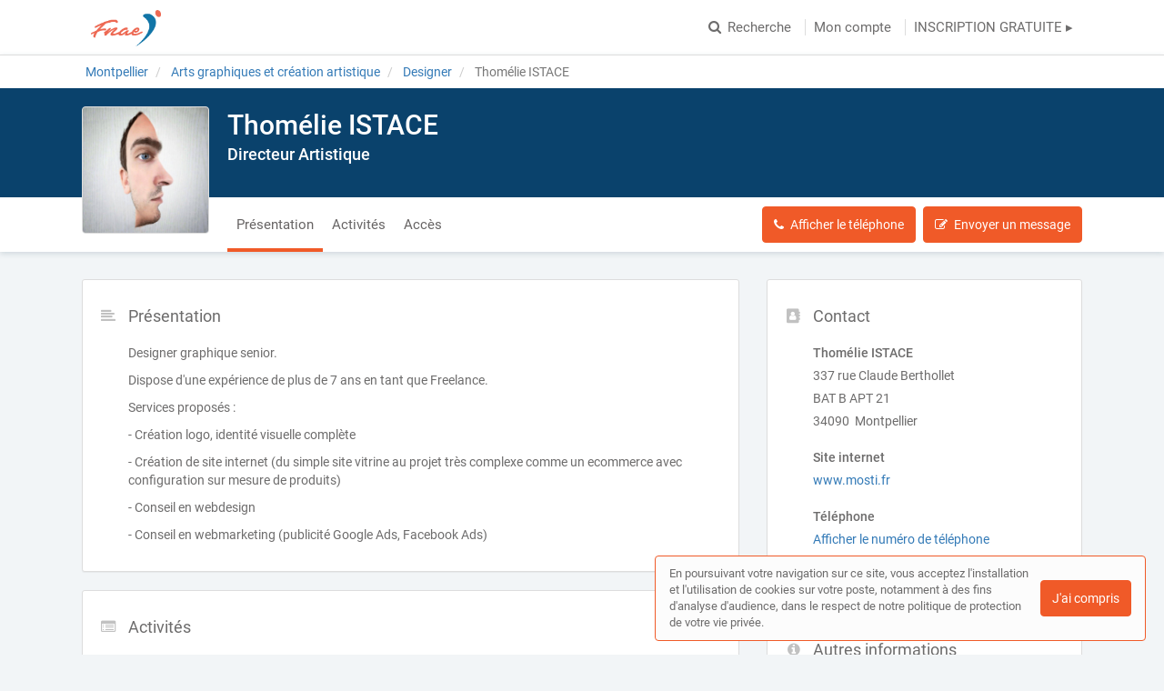

--- FILE ---
content_type: text/html; charset=utf-8
request_url: https://mon-presta.fr/auto-entrepreneur/herault/montpellier-34090/designer/thomelie-istace
body_size: 39467
content:
<!DOCTYPE html>
<html lang="fr">
<head prefix="og: http://ogp.me/ns# fb: http://ogp.me/ns/fb# business: http://ogp.me/ns/business#">
  <meta charset="utf-8">
  <meta http-equiv="X-UA-Compatible" content="IE=edge">
  <meta name="viewport" content="width=device-width, initial-scale=1, maximum-scale=1, user-scalable=no">
  <meta name="robots" content="index,follow">
  <link rel="icon" type="image/png" href="/images/web-directories/1769292003/mon-presta-fr-annuaire-des-independants-fnae/favicon/favicon_0.png">
  
  <title>Thomélie ISTACE, Designer à Montpellier (34090)</title>
  <meta name="description" content="Thomélie ISTACE | designer à Montpellier (34090). Prenez rendez-vous en ligne ou par téléphone."/>
  <meta name="format-detection" content="telephone=no">
  <meta property="og:type" content="business.business"/>
  <meta property="og:url" content="https://mon-presta.fr/auto-entrepreneur/herault/montpellier-34090/designer/thomelie-istace"/>
  <meta property="og:title" content="Thomélie ISTACE, Designer à Montpellier (34090)"/>
  <meta property="og:description" content="Thomélie ISTACE | designer à Montpellier (34090). Prenez rendez-vous en ligne ou par téléphone."/>
  <meta property="og:site_name" content="Mon-presta.fr - Annuaire des indépendants (FNAE)"/>
  <meta property="og:locale" content="fr_FR"/>
      <meta property="og:image" content="https://mon-presta.fr/images/web-directories/1698747214/mon-presta-fr-annuaire-des-independants-fnae/company-profiles/1951/logo/medium/mosti-autoportrait-demi-mesure.png"/>
      <meta property="og:image:type" content="image/png"/>
      <meta property="og:image:width" content="800">
      <meta property="og:image:height" content="800">

  <link rel="stylesheet" media="screen" href="/assets/web_directory-81580b72dd3ed96cfe7a835b018b97aff13e423e981a5682e00ef88f0f79e5bd.css" />
  <style>
    ::-moz-selection { color: #fff;  background: #F05A28; }
::selection      { color: #fff;  background: #F05A28; }

.wd-btn.wd-btn-primary, .wd-btn.wd-btn-c1 { color: #fff !important; background-color: #F05A28; border-color: #F05A28 }
.wd-btn.wd-btn-c2 { color: #fff !important; background-color: #0A426C; border-color: #0A426C }
.wd-btn.wd-btn-c3 { color: #fff !important; background-color: #3f3f3f; border-color: #3f3f3f }

.searchbar .btn { background-color: #F05A28; border-color: #F05A28 }
.searchbar.focus .search-inputs-separator { border-left-color: #F05A28 }

#topbar nav ul li a:hover, #topbar nav ul li.active a { color: #F05A28 }
#topbar nav.nav-mobile ul li:hover, #topbar nav.nav-mobile ul li.active { background-color: #F05A28; border-bottom-color: #F05A28; }

.form-control:focus { border-color: #F05A28 !important }

body.home .home-header { background-color: #0A426C; }

body.search-results .panel-body:hover .preview-header-btns .wd-btn { color: #fff; background-color: #F05A28; border-color: #F05A28 }
body.search-results .search-results-header { background-color: #0A426C; }
body.search-results .panel .preview .preview-header .preview-header-description h2 a { color: #F05A28; }
body.search-results .panel .panel-footer ul li > *:hover { background-color: #F05A28; }
body.search-results .panel .panel-footer .menu:hover { background-color: #F05A28; }
body.search-results .panel .preview .preview-header .preview-header-image .preview-image:hover { border-color: #F05A28; }
body.search-results .previews-container h1 .counter { color: #F05A28 }

body.company-profile .company-profile-header { background-color: #0A426C; }
body.company-profile .company-profile-nav ul li.active:after { background-color: #F05A28; }

body .default-header { background-color: #0A426C; }

#mobile-registration-link { background: #3f3f3f; }
#mobile-registration-link:after { background-color: #7f7f7f}
footer { background: #3f3f3f; }

a.social-link.color-1 { color: #F05A28 }
a.social-link.color-2 { color: #0A426C }
a.social-link.color-3 { color: #3f3f3f }
a.social-link.color-4 { color: #0A426C }

.social-links-footer a.social-link .social-icon { color: #3f3f3f; }

.autocomplete { border: 1px solid #F05A28; }
div.autocomplete > .search-result:hover, div.autocomplete > .search-result.selected { cursor: pointer; color: #FFF; background-color: #F05A28; }
div.autocomplete span.match { color: #F05A28; }
div.autocomplete {
  border: 1px solid #F05A28;
}
.highlight {
  color: #F05A28;
  font-weight: bold;
}

#map-container .map-tooltip a.title { color: #F05A28; }

.cookies-usage { border: 1px solid #F05A28; }

.st0 {
  fill: #F05A28 !important;
}
  </style>
  <meta name="csrf-param" content="authenticity_token" />
<meta name="csrf-token" content="8zyM8aPkw1g38pNi7RmMoNJRLKDQPPjpk0L1zhf9Qb7VQ/RNBNdKJzzxfg40oEIDtywHXTv8+136SXpD/EYddA==" />
  <script type="text/javascript" src="https://maps.googleapis.com/maps/api/js?key=AIzaSyAm7acCoeqer18UuDpmsu_xag9oPHOr5Ig"></script>
  <script>
    (function(i,s,o,g,r,a,m){i['GoogleAnalyticsObject']=r;i[r]=i[r]||function(){
    (i[r].q=i[r].q||[]).push(arguments)},i[r].l=1*new Date();a=s.createElement(o),
    m=s.getElementsByTagName(o)[0];a.async=1;a.src=g;m.parentNode.insertBefore(a,m)
    })(window,document,'script','//www.google-analytics.com/analytics.js','ga');
    ga('create', 'UA-125938236-1', 'auto');
    ga('send', 'pageview');
  </script>
  <!-- Matomo -->
<script>
  var _paq = window._paq = window._paq || [];
  /* tracker methods like "setCustomDimension" should be called before "trackPageView" */
  _paq.push(['trackPageView']);
  _paq.push(['enableLinkTracking']);
  (function() {
    var u="https://mtm-mp.sbcdnsb.com/";
    _paq.push(['setTrackerUrl', u+'matomo.php']);
    _paq.push(['setSiteId', '3']);
    var d=document, g=d.createElement('script'), s=d.getElementsByTagName('script')[0];
    g.async=true; g.src=u+'matomo.js'; s.parentNode.insertBefore(g,s);
  })();
</script>
<!-- End Matomo Code -->

</head>
<body class="company-profile">
  <div id="topbar" class="clearfix">
  <div class="container-wrapper">
    <div id="brand-logo" class="topbar-item topbar-item-left">
        <a href="/" title="Mon-presta.fr - Annuaire des indépendants (FNAE), l&#39;annuaire des auto-entrepreneurs"><img src="/images/web-directories/1769292003/mon-presta-fr-annuaire-des-independants-fnae/logo/logo2_Plan_de_travail_1.png" alt="Mon-presta.fr - Annuaire des indépendants (FNAE)"/></a>
    </div>
    <nav class="topbar-item topbar-item-right hidden-xs">
      <ul class="clearfix">
        <li>
          <a href="/#search">
            <i class="fa fa-search position-left"></i>Recherche
</a>        </li>
          <li class=""><a class="" target="_blank" href="https://professionnels.mon-presta.fr/">Mon compte</a></li>
        <li class=""><a class="" href="https://professionnels.mon-presta.fr/inscription">INSCRIPTION GRATUITE ▸</a></li>
      </ul>
    </nav>
    <nav class="nav-mobile">
      <ul class="clearfix">
        <li>
          <a href="/#search">
            <i class="fa fa-search position-left"></i> Recherche
</a>        </li>
          <li><a href="https://professionnels.mon-presta.fr/">Mon compte</a></li>
        <li><a href="https://professionnels.mon-presta.fr/inscription">Inscription</a></li>
      </ul>
      <div class="nav-mobile-close"><i class="fa fa-times"></i></div>
    </nav>
    <div class="topbar-item topbar-item-right nav-mobile-icon">
      <i class="fa fa-bars"></i>
    </div>
  </div>
</div>
<div id="mobile-registration-link">
  <a href="https://professionnels.mon-presta.fr/inscription">
    INSCRIPTION GRATUITE ▸<i class="fa fa-angle-right position-right"></i>
</a></div>

  


<div itemscope itemtype="https://schema.org/LocalBusiness">
  <div class="breadcrumb-wrapper">
    <div class="container-wrapper">
      <div class="breadcrumb-container hidden-xs">
  <ol class="breadcrumb">
    <li class="">
        <a title="Annuaire des auto-entrepreneurs à Montpellier" href="https://mon-presta.fr/annuaire/villes/montpellier">
          <span>Montpellier</span>
</a>    </li>
    <li class="">
        <a title="Annuaire des auto-entrepreneurs en Arts graphiques et création artistique" href="https://mon-presta.fr/annuaire/categories/arts-graphiques-et-creation-artistique">
          <span>Arts graphiques et création artistique</span>
</a>    </li>
    <li class="">
        <a title="Annuaire des Designers depuis Montpellier" href="https://mon-presta.fr/annuaire/languedoc-roussillon-midi-pyrenees//herault/montpellier/designer">
          <span>Designer</span>
</a>    </li>
    <li class="active">
        Thomélie ISTACE
    </li>
  </ol>
</div>
<script type="application/ld+json">
{
    "@context": "https://schema.org",
    "@type": "BreadcrumbList",
    "itemListElement":
    [
      {"@type":"ListItem","position":0,"item":{"@id":"https://mon-presta.fr/annuaire/villes/montpellier","name":"Montpellier"}},{"@type":"ListItem","position":1,"item":{"@id":"https://mon-presta.fr/annuaire/categories/arts-graphiques-et-creation-artistique","name":"Arts graphiques et création artistique"}},{"@type":"ListItem","position":2,"item":{"@id":"https://mon-presta.fr/annuaire/languedoc-roussillon-midi-pyrenees//herault/montpellier/designer","name":"Designer"}},{"@type":"ListItem","position":3,"item":{"@id":"https://mon-presta.fr/auto-entrepreneur/herault/montpellier-34090/designer/thomelie-istace","name":"Thomélie ISTACE"}}
    ]
}
</script>
    </div>
  </div>
  <div class="company-profile-header">
    <div class="container-wrapper clearfix">
      <div class="company-profile-image">
        <a title="Thomélie ISTACE, Designer à Montpellier (34090)" href="/auto-entrepreneur/herault/montpellier-34090/designer/thomelie-istace">
          <img itemprop="image" src="/images/web-directories/1698747214/mon-presta-fr-annuaire-des-independants-fnae/company-profiles/1951/logo/medium/mosti-autoportrait-demi-mesure.png" alt="Thomélie ISTACE Montpellier, Designer, Graphiste, Conseiller artistique, Chef de projet, Designer web, Infographiste">
</a>      </div>
      <div class="company-profile-title">
        <h1 itemprop="name">Thomélie ISTACE</h1>
        <h2>Directeur Artistique</h2>
      </div>
    </div>
  </div>
  <div class="company-profile-nav">
    <div class="container-wrapper">
      <ul class="clearfix company-profile-nav-tabs">
          <li class="active">
            <a href="#section-description">Présentation</a>
          </li>
          <li class="">
            <a href="#section-activities">Activités</a>
          </li>
          <li class="">
            <a href="#section-office-localisation">Accès</a>
          </li>
      </ul>
      <div class="company-profile-nav-btns">
            <a href="tel:0633661884" class="btn wd-btn wd-btn-primary call" data-ga-event="{&quot;eventCategory&quot;:&quot;Interactions sur une fiche&quot;,&quot;eventAction&quot;:&quot;Conversion - Appel&quot;,&quot;eventLabel&quot;:&quot;Thomélie ISTACE - c0f52dfe789f09a5e9a6&quot;}"><i class="fa fa-phone position-left"></i><span>Appeler</span></a>
            <button class="btn wd-btn wd-btn-primary show-phone-number" data-ajax-url="" data-ga-event="{&quot;eventCategory&quot;:&quot;Interactions sur une fiche&quot;,&quot;eventAction&quot;:&quot;Conversion - Affichage du numéro de téléphone&quot;,&quot;eventLabel&quot;:&quot;Thomélie ISTACE - c0f52dfe789f09a5e9a6&quot;}"><i class="fa fa-phone position-left"></i><span>Afficher le téléphone</span></button>
            <div class="phone with-margin-right display-inline-block" itemprop="telephone" style="display: none;"><i class="fa fa-phone position-left"></i>06 33 66 18 84</div>
        <button class="btn wd-btn wd-btn-primary" data-toggle="modal" data-target="#contact-form-modal" data-ga-event="{&quot;eventCategory&quot;:&quot;Interactions sur une fiche&quot;,&quot;eventAction&quot;:&quot;Conversion - Ouverture du formulaire de contact&quot;,&quot;eventLabel&quot;:&quot;Thomélie ISTACE - c0f52dfe789f09a5e9a6&quot;}"><i class="fa fa-edit position-left"></i><span>Envoyer un message</span></button>
      </div>
    </div>
  </div>
  <div class="container-inner">
    <div class="container-wrapper">
      <div class="row">
        <div class="col-md-4 col-sm-4 col-sm-push-8">
          <div class="sidebar">
            <div class="panel">
              <div class="panel-icon">
                <i class="fa fa-address-book fa-fw"></i>
              </div>
              <div class="panel-heading">
                <div class="panel-title">
                  <h3>Contact</h3>
                </div>
              </div>
              <div class="panel-body">
                <div class="mb-20">
                  <p class="mb-5">
                    <b>
                      Thomélie ISTACE 
                    </b>
                  </p>
                  <div itemprop="address" itemscope itemtype="https://schema.org/PostalAddress">
                    <p class="mb-5">337 rue Claude Berthollet</p>
                    <p class="mb-5">BAT B APT 21</p>
                    <p class="mb-5">
                      34090&nbsp;
                      Montpellier
                    </p>
                  </div>
                </div>
                <p class="mb-5"><b>Site internet</b></p>
                <p class="mb-20">
                  <a title="Visiter le site internet de Thomélie ISTACE, Designer à Montpellier (34090)" class="external-url" itemprop="url" data-ga-event="{&quot;eventCategory&quot;:&quot;Interactions sur une fiche&quot;,&quot;eventAction&quot;:&quot;Conversion - Ouverture du site internet&quot;,&quot;eventLabel&quot;:&quot;Thomélie ISTACE - c0f52dfe789f09a5e9a6&quot;}" target="_blank" href="http://www.mosti.fr">www.mosti.fr</a>
                </p>
                <div class="mb-20">
                  <p class="mb-5"><b>Téléphone</b></p>
                  <a href="tel:0633661884" class="call" data-ga-event="{&quot;eventCategory&quot;:&quot;Interactions sur une fiche&quot;,&quot;eventAction&quot;:&quot;Conversion - Appel&quot;,&quot;eventLabel&quot;:&quot;Thomélie ISTACE - c0f52dfe789f09a5e9a6&quot;}"><i class="fa fa-phone position-left"></i>Appeler</a>
                  <a href="javascript:void(0);" class="show-phone-number" data-ajax-url="" data-ga-event="{&quot;eventCategory&quot;:&quot;Interactions sur une fiche&quot;,&quot;eventAction&quot;:&quot;Conversion - Affichage du numéro de téléphone&quot;,&quot;eventLabel&quot;:&quot;Thomélie ISTACE - c0f52dfe789f09a5e9a6&quot;}">Afficher le numéro de téléphone</a>
                  <p class="phone no-margin-bottom" title="Appeler Thomélie ISTACE" itemprop="telephone" style="display: none;">06 33 66 18 84</p>
                </div>
                <div class="social-media social-media-sm">
                  <div class="social-media-icons">
                  </div>
                </div>
              </div>
            </div>
            <div class="panel">
              <div class="panel-icon">
                <i class="fa fa-info-circle fa-fw"></i>
              </div>
              <div class="panel-heading">
                <div class="panel-title">
                  <h3>Autres informations</h3>
                </div>
              </div>
              <div class="panel-body">
                <div class="mb-15">
                  <p class="mb-5"><b>Types de prestations</b></p>
                  <i class="fa fa-wifi fa-fw position-left"></i>Prestation à distance
                </div>
                <div class="languages mb-15">
                  <p class="mb-5">
                    <b>
                      Autre langue parlée
                    </b>
                  </p>
                  <div class="language mb-5">
                    <img data-src="/assets/countries_flags/uk@2x-df7353bcac0d3d93f904b21bf501030b44cb8f4a50cf81cc7ad478c2678de22a.svg" class="language-flag">
                    <span class="ml-10">Anglais</span>
                  </div>
                </div>
                <div class="clearfix mb-15">
                  <p class="mb-5"><b>Moyens de paiement acceptés</b></p>
                  <div class="payment-methods">
                      <div class="payment-method mb-5">
                        <img class="payment-method-image" src="/assets/payment_methods/credit-card-6fff4554fe2a2953576ce752327d2e5b7ff718e55cfa4fcc07ebbc1d919a150b.svg" />
                        <span>Carte bancaire</span>
                      </div>
                      <div class="payment-method mb-5">
                        <img class="payment-method-image" src="/assets/payment_methods/bank-transfer-38a22db7ca310af27aa21d41db3f694745983ea8f92c479b7baf0b960cd30cf6.svg" />
                        <span>Virement</span>
                      </div>
                      <div class="payment-method mb-5">
                        <img class="payment-method-image" src="/assets/payment_methods/paypal-fa7d629d7b8140890424173cec516f2f7531d51b133d1772f40bce70dcb0f1ab.svg" />
                        <span>PayPal</span>
                      </div>
                  </div>
                </div>
                <div class="mb-15">
                  <p class="mb-5"><b>Éligible Service à la personne</b></p>
                  <p class="no-margin-bottom">Non</p>
                </div>
                <div class="mb-15">
                  <p class="mb-5"><b>Nature</b></p>
                  <p class="no-margin-bottom">Profession libérale</p>
                </div>
              </div>
            </div>
          </div>
        </div>
        <div class="col-md-8 col-sm-8 col-sm-pull-4">
          <div id="section-description" class="company-profile-section">
            <div class="panel">
              <div class="panel-icon">
                <i class="fa fa-align-left fa-fw"></i>
              </div>
              <div class="panel-heading">
                <div class="panel-title">
                  <h3>Présentation</h3>
                </div>
              </div>
              <div class="panel-body">
                <p>Designer graphique senior.</p><p>Dispose d'une expérience de plus de 7 ans en tant que Freelance.</p><p>Services proposés :</p><p>- Création logo, identité visuelle complète</p><p>- Création de site internet (du simple site vitrine au projet très complexe comme un ecommerce avec configuration sur mesure de produits)</p><p>- Conseil en webdesign</p><p>- Conseil en webmarketing (publicité Google Ads, Facebook Ads)</p>
              </div>
            </div>
          </div>
          <div id="section-activities" class=" company-profile-section">
            <div class="panel">
              <div class="panel-icon">
                <i class="fa fa-list-alt fa-fw"></i>
              </div>
              <div class="panel-heading">
                <div class="panel-title">
                  <h3>Activités</h3>
                </div>
              </div>
              <div class="panel-body">
                  <div class="label-wrapper">
                    <span class="label label-default">Arts graphiques et création artistique</span>
                  </div>
                  <div class="label-wrapper">
                    <span class="label label-default">Designer</span>
                  </div>
                  <div class="label-wrapper">
                    <span class="label label-default">Graphiste</span>
                  </div>
                  <div class="label-wrapper">
                    <span class="label label-default">Conseiller artistique</span>
                  </div>
                  <div class="label-wrapper">
                    <span class="label label-default">Chef de projet</span>
                  </div>
                  <div class="label-wrapper">
                    <span class="label label-default">Designer web</span>
                  </div>
                  <div class="label-wrapper">
                    <span class="label label-default">Infographiste</span>
                  </div>
              </div>
            </div>
          </div>
          <div id="section-office-localisation" class="company-profile-section map-section">
            <div class="panel has-map">
              <div class="panel-icon">
                <i class="fa fa-map-marker fa-fw"></i>
              </div>
              <div class="row">
                <div class="col-md-6">
                  <div class="panel-heading">
                    <div class="panel-title">
                      <h3>Accès</h3>
                    </div>
                  </div>
                  <div class="panel-body">
                    <p class="mb-5">
                      <b>
                        Thomélie ISTACE 
                      </b>
                    </p>
                    <div class="mb-15" itemprop="address" itemscope itemtype="https://schema.org/PostalAddress">
                      <p class="mb-5">337 rue Claude Berthollet</p>
                      <p class="mb-5">BAT B APT 21</p>
                      <p>
                        34090&nbsp;
                        Montpellier
                      </p>
                    </div>
                  </div>
                </div>
                <div class="col-md-6 map">
                  <div id="map-container" class="google-map">
    <iframe src="https://www.google.com/maps/embed/v1/place?key=AIzaSyAm7acCoeqer18UuDpmsu_xag9oPHOr5Ig&q=337 rue Claude Berthollet, BAT B APT 21, 34090 Montpellier&zoom=15&language=fr"></iframe>
</div>

                </div>
              </div>
            </div>
          </div>
        </div>
      </div>
    </div>
  </div>
</div>
<div id="contact-form-modal" class="modal fade" role="dialog">
  <div class="modal-dialog">
    <div class="modal-content">
      <div class="modal-header">
        <button type="button" class="close" data-dismiss="modal" aria-label="Close"><span aria-hidden="true">&times;</span></button>
        <h4 class="modal-title">Envoyer un message</h4>
      </div>
      <div class="modal-body">
        <form class="contact-form" id="new_form_submission" data-ga-event-label="Thomélie ISTACE - c0f52dfe789f09a5e9a6" action="/company_profiles/1951/form_submissions" accept-charset="UTF-8" method="post"><input name="utf8" type="hidden" value="&#x2713;" /><input type="hidden" name="authenticity_token" value="nMCmbqwh62yxB9yeaJixBhZCw96XyxzAZ2qhbOosUO26v97SCxJiE7oEMfKxIX+lcz/oI3wLH3QOYS7hAZcMJw==" />
          <div class="form-loader">
            <div class="loader-icon loading">
              <i class="fa fa-circle-o-notch fa-spin fa-3x"></i>
            </div>
            <div class="loader-icon finished">
              <i class="fa fa-check fa-3x"></i>
            </div>
          </div>
          <div class="form-group">
            <label for="form_submission_lastname">Nom</label>
            <input class="form-control" type="text" name="form_submission[lastname]" id="form_submission_lastname" />
          </div>
          <div class="form-group">
            <label for="form_submission_firstname">Prénom</label>
            <input class="form-control" type="text" name="form_submission[firstname]" id="form_submission_firstname" />
          </div>
          <div class="form-group">
            <label for="form_submission_email">Email</label>
            <input class="form-control" type="text" name="form_submission[email]" id="form_submission_email" />
          </div>
          <div class="form-group">
            <label for="form_submission_phone">Téléphone</label>
            <input class="form-control" type="text" name="form_submission[phone]" id="form_submission_phone" />
          </div>
          <div class="form-group">
            <label for="form_submission_subject">Objet</label>
            <input class="form-control" type="text" name="form_submission[subject]" id="form_submission_subject" />
          </div>
          <div class="form-group">
            <label for="form_submission_message">Message</label>
            <textarea class="form-control" name="form_submission[message]" id="form_submission_message">
</textarea>
          </div>
</form>      </div>
      <div class="modal-footer">
        <button type="submit" class="wd-btn wd-btn-success btn">Valider</button>
        <button type="button" class="wd-btn wd-btn-default btn" data-dismiss="modal">Fermer</button>
      </div>
    </div>
  </div>
</div>
<div class="pswp" tabindex="-1" role="dialog" aria-hidden="true">
  <div class="pswp__bg"></div>
  <div class="pswp__scroll-wrap">
    <div class="pswp__container">
      <div class="pswp__item"></div>
      <div class="pswp__item"></div>
      <div class="pswp__item"></div>
    </div>
    <div class="pswp__ui pswp__ui--hidden">
      <div class="pswp__top-bar">
        <div class="pswp__counter"></div>
        <button class="pswp__button pswp__button--close" title="Fermer (Esc)"></button>
        <button class="pswp__button pswp__button--share" title="Partager"></button>
        <button class="pswp__button pswp__button--fs" title="Plein écran"></button>
        <button class="pswp__button pswp__button--zoom" title="Zoomer"></button>
        <div class="pswp__preloader">
          <div class="pswp__preloader__icn">
            <div class="pswp__preloader__cut">
              <div class="pswp__preloader__donut"></div>
            </div>
          </div>
        </div>
      </div>
      <div class="pswp__share-modal pswp__share-modal--hidden pswp__single-tap">
        <div class="pswp__share-tooltip"></div> 
      </div>
      <button class="pswp__button pswp__button--arrow--left" title="Précédent">
      </button>
      <button class="pswp__button pswp__button--arrow--right" title="Suivant">
      </button>
      <div class="pswp__caption">
        <div class="pswp__caption__center" style="text-align: center;"></div>
      </div>
    </div>
  </div>
</div>
    <footer>
    <div class="container-wrapper links">
      <div class="row">
          <div class="col-md-6">
            <div class="row">
              <h3 class="col-md-12">Recherche par activité principale</h3>
              <div class="col-md-6">
                <nav>
                  <ul>
                    <li class="accentuate"><a title="Rechercher un auto-entrepreneur par métier" href="/annuaire/activites">Toutes les activités</a></li>
                    <li><a title="Rechercher des Assistants informatique et internet à domicile" href="/annuaire/activites/assistant-informatique-et-internet-a-domicile">Assistant informatique et internet à domicile</a></li>
                    <li><a title="Rechercher des Autres prestataire administratif, juridique ou comptable" href="/annuaire/activites/autre-prestataire-administratif-juridique-ou-comptable">Autre prestataire administratif, juridique ou comptable</a></li>
                    <li><a title="Rechercher des Autres prestataire de construction" href="/annuaire/activites/autre-prestataire-de-construction">Autre prestataire de construction</a></li>
                    <li><a title="Rechercher des Autres prestataire de services" href="/annuaire/activites/autre-prestataire-de-services">Autre prestataire de services</a></li>
                    <li><a title="Rechercher des Autres prestataire de services aux entreprises" href="/annuaire/activites/autre-prestataire-de-services-aux-entreprises">Autre prestataire de services aux entreprises</a></li>
                    <li><a title="Rechercher des Autres prestataire de services à la personne" href="/annuaire/activites/autre-prestataire-de-services-a-la-personne">Autre prestataire de services à la personne</a></li>
                    <li><a title="Rechercher des Coachs" href="/annuaire/activites/coach">Coach</a></li>
                    <li><a title="Rechercher des Conseillers en communication" href="/annuaire/activites/conseiller-en-communication">Conseiller en communication</a></li>
                    <li><a title="Rechercher des Conseillers en marketing" href="/annuaire/activites/conseiller-en-marketing">Conseiller en marketing</a></li>
                    <li><a title="Rechercher des Consultants" href="/annuaire/activites/consultant">Consultant</a></li>
                    <li><a title="Rechercher des Couvreurs" href="/annuaire/activites/couvreur">Couvreur</a></li>
                    <li><a title="Rechercher des Designers web" href="/annuaire/activites/designer-web">Designer web</a></li>
                  </ul>
                </nav>
              </div>
              <div class="col-md-6">
                <nav>
                  <ul>
                    <li><a title="Rechercher des Développeurs" href="/annuaire/activites/developpeur">Développeur</a></li>
                    <li><a title="Rechercher des Formateurs" href="/annuaire/activites/formateur">Formateur</a></li>
                    <li><a title="Rechercher des Graphistes" href="/annuaire/activites/graphiste">Graphiste</a></li>
                    <li><a title="Rechercher des Hypnothérapeutes" href="/annuaire/activites/hypnotherapeute">Hypnothérapeute</a></li>
                    <li><a title="Rechercher des Peintres en bâtiment" href="/annuaire/activites/peintre-en-batiment">Peintre en bâtiment</a></li>
                    <li><a title="Rechercher des Photographes" href="/annuaire/activites/photographe">Photographe</a></li>
                    <li><a title="Rechercher des Prestataires de services administratifs divers" href="/annuaire/activites/prestataire-de-services-administratifs-divers">Prestataire de services administratifs divers</a></li>
                    <li><a title="Rechercher des Professionnels indépendant" href="/annuaire/activites/professionnel-independant">Professionnel indépendant</a></li>
                    <li><a title="Rechercher des Rédacteurs" href="/annuaire/activites/redacteur">Rédacteur</a></li>
                    <li><a title="Rechercher des Secrétaires à domicile" href="/annuaire/activites/secretaire-a-domicile">Secrétaire à domicile</a></li>
                    <li><a title="Rechercher des Sophrologues" href="/annuaire/activites/sophrologie">Sophrologie</a></li>
                    <li><a title="Rechercher des Webmasters" href="/annuaire/activites/webmaster">Webmaster</a></li>
                  </ul>
                </nav>
              </div>
            </div>
          </div>
          <div class="col-md-3">
            <div class="row">
              <h3 class="col-md-12">Recherche par domaines</h3>
              <div class="col-md-12">
                <nav>
                  <ul>
                    <li class="accentuate"><a title="Rechercher un auto-entrepreneur par catégorie" href="/annuaire/categories">Toutes les catégories</a></li>
                    <li><a title="Rechercher des auto-entrepreneurs en Administratif, juridique, comptable" href="/annuaire/categories/administratif-juridique-comptable">Administratif, juridique, comptable</a></li>
                    <li><a title="Rechercher des auto-entrepreneurs en Arts graphiques et création artistique" href="/annuaire/categories/arts-graphiques-et-creation-artistique">Arts graphiques et création artistique</a></li>
                    <li><a title="Rechercher des auto-entrepreneurs en Bien-être" href="/annuaire/categories/bien-etre">Bien-être</a></li>
                    <li><a title="Rechercher des auto-entrepreneurs en Communication et medias" href="/annuaire/categories/communication-et-medias">Communication et medias</a></li>
                    <li><a title="Rechercher des auto-entrepreneurs en Construction" href="/annuaire/categories/construction">Construction</a></li>
                    <li><a title="Rechercher des auto-entrepreneurs en Formation initiale et continue" href="/annuaire/categories/formation-initiale-et-continue">Formation initiale et continue</a></li>
                    <li><a title="Rechercher des auto-entrepreneurs en Informatique" href="/annuaire/categories/informatique">Informatique</a></li>
                    <li><a title="Rechercher des auto-entrepreneurs en Santé  et social" href="/annuaire/categories/sante-et-social">Santé  et social</a></li>
                    <li><a title="Rechercher des auto-entrepreneurs en Services" href="/annuaire/categories/services">Services</a></li>
                    <li><a title="Rechercher des auto-entrepreneurs en Services aux entreprises" href="/annuaire/categories/services-aux-entreprises">Services aux entreprises</a></li>
                    <li><a title="Rechercher des auto-entrepreneurs en Services à la personne" href="/annuaire/categories/services-a-la-personne">Services à la personne</a></li>
                    <li><a title="Rechercher des auto-entrepreneurs en Thérapies complémentaires" href="/annuaire/categories/therapies-complementaires">Thérapies complémentaires</a></li>
                  </ul>
                </nav>
              </div>
            </div>
          </div>
          <div class="col-md-3">
            <div class="row">
              <h3 class="col-md-12">Recherche par ville</h3>
              <div class="col-md-12">
                <nav>
                  <ul>
                    <li class="accentuate"><a title="Rechercher un auto-entrepreneur par ville" href="/annuaire/villes">Toutes les villes</a></li>
                    <li><a title="Rechercher un auto-entrepreneur à Aix-en-Provence" href="/annuaire/villes/aix-en-provence">Aix-en-Provence</a></li>
                    <li><a title="Rechercher un auto-entrepreneur à Bordeaux" href="/annuaire/villes/bordeaux">Bordeaux</a></li>
                    <li><a title="Rechercher un auto-entrepreneur à Lille" href="/annuaire/villes/lille">Lille</a></li>
                    <li><a title="Rechercher un auto-entrepreneur à Lyon" href="/annuaire/villes/lyon">Lyon</a></li>
                    <li><a title="Rechercher un auto-entrepreneur à Marseille" href="/annuaire/villes/marseille">Marseille</a></li>
                    <li><a title="Rechercher un auto-entrepreneur à Montpellier" href="/annuaire/villes/montpellier">Montpellier</a></li>
                    <li><a title="Rechercher un auto-entrepreneur à Nantes" href="/annuaire/villes/nantes">Nantes</a></li>
                    <li><a title="Rechercher un auto-entrepreneur à Nice" href="/annuaire/villes/nice">Nice</a></li>
                    <li><a title="Rechercher un auto-entrepreneur à Paris 11" href="/annuaire/villes/paris-11">Paris 11</a></li>
                    <li><a title="Rechercher un auto-entrepreneur à Rennes" href="/annuaire/villes/rennes">Rennes</a></li>
                    <li><a title="Rechercher un auto-entrepreneur à Strasbourg" href="/annuaire/villes/strasbourg">Strasbourg</a></li>
                    <li><a title="Rechercher un auto-entrepreneur à Toulouse" href="/annuaire/villes/toulouse">Toulouse</a></li>
                  </ul>
                </nav>
              </div>
            </div>
          </div>
      </div>
    </div>
    <div class="footer-references">
      <div class="social-links-footer">
          <a class="link-facebook wd-color social-link no-text" title="Page Facebook" target="_blank" rel="noreferrer" href="https://www.facebook.com/autoentrepreneurs/">
    <span class="fa-stack fa-2x">
      <i class="fa fa-circle fa-stack-2x"></i>
      <i class="fa fa-facebook fa-stack-1x fa-inverse social-icon"></i>
    </span>
</a>  <a class="link-twitter wd-color social-link no-text" title="Page Twitter" target="_blank" rel="noreferrer" href="https://twitter.com/FnaeFrance">
    <span class="fa-stack fa-2x">
      <i class="fa fa-circle fa-stack-2x"></i>
      <i class="fa fa-twitter fa-stack-1x fa-inverse social-icon"></i>
    </span>
</a>  <a class="link-linkedin wd-color social-link no-text" title="Page LinkedIn" target="_blank" rel="noreferrer" href="https://www.linkedin.com/company/la-f-d-ration-des-auto-entrepreneurs/">
    <span class="fa-stack fa-2x">
      <i class="fa fa-circle fa-stack-2x"></i>
      <i class="fa fa-linkedin fa-stack-1x fa-inverse social-icon"></i>
    </span>
</a>  <a class="link-youtube wd-color social-link no-text" title="Page Youtube" target="_blank" rel="noreferrer" href="https://www.youtube.com/channel/UCixVkJ0Blx1WMOOFGZsN6ig">
    <span class="fa-stack fa-2x">
      <i class="fa fa-circle fa-stack-2x"></i>
      <i class="fa fa-youtube fa-stack-1x fa-inverse social-icon"></i>
    </span>
</a>  <a class="link-instagram wd-color social-link no-text" title="Page Instagram" target="_blank" rel="noreferrer" href="https://www.instagram.com/fnaefrance/">
    <span class="fa-stack fa-2x">
      <i class="fa fa-circle fa-stack-2x"></i>
      <i class="fa fa-instagram fa-stack-1x fa-inverse social-icon"></i>
    </span>
</a>
      </div>
      <p>
        © Mon-presta.fr - Annuaire des indépendants (FNAE) 2026</span> &nbsp;|&nbsp;
        <a title="Plan du site Mon-presta.fr - Annuaire des indépendants (FNAE)" href="/plan-du-site">Plan du site</a> &nbsp;|&nbsp;
        <a title="Mon compte" href="/mon-compte">Mon compte</a> &nbsp;|&nbsp;
        <a title="Contacter Mon-presta.fr - Annuaire des indépendants (FNAE)" href="/contact">Contact</a>
      </p>
      <p>
          <a title="CGU Mon-presta.fr - Annuaire des indépendants (FNAE)" href="/conditions-generales-d-utilisation">Conditions générales d&#39;utilisation</a>
          &nbsp;|&nbsp; <a title="Mentions légales Mon-presta.fr - Annuaire des indépendants (FNAE)" href="/mentions-legales">Mentions légales</a>
      </p>
      <p>
        Cet annuaire a été créé avec&nbsp;&nbsp;❤&nbsp;&nbsp;par <a href="https://annuaire.simplebo.fr">Simplébo Annuaire</a>
      </p>
    </div>
  </footer>

  <div class="cookies-usage">
  <span class="cookies-usage-text">
      En poursuivant votre navigation sur ce site, vous acceptez l'installation et l'utilisation de cookies sur votre poste, notamment à des fins d'analyse d'audience, dans le respect de notre politique de protection de votre vie privée.
  </span>
  <div class="cookies-btns">
    <button class="wd-btn wd-btn-primary btn position-right">J'ai compris</button>
  </div>
</div>

  <script src="/assets/application-98e2782bbac9b88d632c2c9a95dc8fc0ac0e3700b17ad1bd51dfe1dfae79eed6.js"></script>
  <script src="/assets/web_directory-a71cdddd91faedb6bc857c3efac650a99e3a31f423a0c00338480abcedec9be1.js"></script>
  <script type="text/javascript">
  $(function() {
    window.loadGoogleMap = function() {
      var points = [],
      mapContainer = document.getElementById('map-container'),
      panel = mapContainer.closest('.panel');

      mapContainer.style.height = panel.offsetHeight + 'px';


      function getBoundsZoomLevel(bounds, mapDim) {
        var WORLD_DIM = { height: 256, width: 256 };
        var ZOOM_MAX = 21;

        function latRad(lat) {
          var sin = Math.sin(lat * Math.PI / 180);
          var radX2 = Math.log((1 + sin) / (1 - sin)) / 2;
          return Math.max(Math.min(radX2, Math.PI), -Math.PI) / 2;
        }

        function zoom(mapPx, worldPx, fraction) {
          return Math.floor(Math.log(mapPx / worldPx / fraction) / Math.LN2);
        }

        var ne = bounds.getNorthEast();
        var sw = bounds.getSouthWest();

        var latFraction = (latRad(ne.lat()) - latRad(sw.lat())) / Math.PI;

        var lngDiff = ne.lng() - sw.lng();
        var lngFraction = ((lngDiff < 0) ? (lngDiff + 360) : lngDiff) / 360;

        var latZoom = zoom(mapDim.height, WORLD_DIM.height, latFraction);
        var lngZoom = zoom(mapDim.width, WORLD_DIM.width, lngFraction);

        return Math.min(latZoom, lngZoom, ZOOM_MAX);
      }
    }
  });
</script>

  
</body>
</html>

--- FILE ---
content_type: image/svg+xml
request_url: https://mon-presta.fr/assets/payment_methods/credit-card-6fff4554fe2a2953576ce752327d2e5b7ff718e55cfa4fcc07ebbc1d919a150b.svg
body_size: 2298
content:
<?xml version="1.0" encoding="iso-8859-1"?>
<!-- Generator: Adobe Illustrator 18.0.0, SVG Export Plug-In . SVG Version: 6.00 Build 0)  -->
<!DOCTYPE svg PUBLIC "-//W3C//DTD SVG 1.1//EN" "http://www.w3.org/Graphics/SVG/1.1/DTD/svg11.dtd">
<svg version="1.1" id="Capa_1" xmlns="http://www.w3.org/2000/svg" xmlns:xlink="http://www.w3.org/1999/xlink" x="0px" y="0px"
   viewBox="0 0 60 60" fill="#6d6c6c" xml:space="preserve">
<g>
  <path d="M48,14c-1.276,0-2.469,0.349-3.5,0.947C43.469,14.349,42.276,14,41,14c-3.859,0-7,3.14-7,7s3.141,7,7,7
    c1.276,0,2.469-0.349,3.5-0.947C45.531,27.651,46.724,28,48,28c3.859,0,7-3.14,7-7S51.859,14,48,14z M46,21
    c0,1.394-0.576,2.654-1.5,3.562C43.576,23.654,43,22.394,43,21s0.576-2.654,1.5-3.562C45.424,18.346,46,19.606,46,21z M36,21
    c0-2.757,2.243-5,5-5c0.631,0,1.23,0.13,1.787,0.345C41.68,17.583,41,19.212,41,21s0.68,3.417,1.787,4.655
    C42.23,25.87,41.631,26,41,26C38.243,26,36,23.757,36,21z M48,26c-0.631,0-1.23-0.13-1.787-0.345C47.32,24.417,48,22.788,48,21
    s-0.68-3.417-1.787-4.655C46.77,16.13,47.369,16,48,16c2.757,0,5,2.243,5,5S50.757,26,48,26z"/>
  <path d="M55.783,8H4.217C1.892,8,0,9.892,0,12.217v35.566C0,50.108,1.892,52,4.217,52h51.566C58.108,52,60,50.108,60,47.783V12.217
    C60,9.892,58.108,8,55.783,8z M58,47.783C58,49.005,57.006,50,55.783,50H4.217C2.994,50,2,49.005,2,47.783V12.217
    C2,10.995,2.994,10,4.217,10h51.566C57.006,10,58,10.995,58,12.217V47.783z"/>
  <path d="M6,18h9c0.553,0,1-0.448,1-1s-0.447-1-1-1H6c-0.553,0-1,0.448-1,1S5.447,18,6,18z"/>
  <path d="M28,16h-9c-0.553,0-1,0.448-1,1s0.447,1,1,1h9c0.553,0,1-0.448,1-1S28.553,16,28,16z"/>
  <path d="M6,23h1c0.553,0,1-0.448,1-1s-0.447-1-1-1H6c-0.553,0-1,0.448-1,1S5.447,23,6,23z"/>
  <path d="M11,21c-0.553,0-1,0.448-1,1s0.447,1,1,1h2c0.553,0,1-0.448,1-1s-0.447-1-1-1H11z"/>
  <path d="M19,22c0-0.552-0.447-1-1-1h-1c-0.553,0-1,0.448-1,1s0.447,1,1,1h1C18.553,23,19,22.552,19,22z"/>
  <path d="M24,23c0.553,0,1-0.448,1-1s-0.447-1-1-1h-2c-0.553,0-1,0.448-1,1s0.447,1,1,1H24z"/>
  <path d="M27.3,21.29C27.109,21.48,27,21.73,27,22s0.109,0.52,0.29,0.71C27.479,22.89,27.74,23,28,23s0.52-0.11,0.71-0.29
    C28.89,22.52,29,22.26,29,22c0-0.26-0.11-0.52-0.29-0.7C28.34,20.92,27.66,20.92,27.3,21.29z"/>
  <path d="M5,45h11v-8H5V45z M7,39h7v4H7V39z"/>
  <path d="M18,45h11v-8H18V45z M20,39h7v4h-7V39z"/>
  <path d="M31,45h11v-8H31V45z M33,39h7v4h-7V39z"/>
  <path d="M44,45h11v-8H44V45z M46,39h7v4h-7V39z"/>
</g>
</svg>
